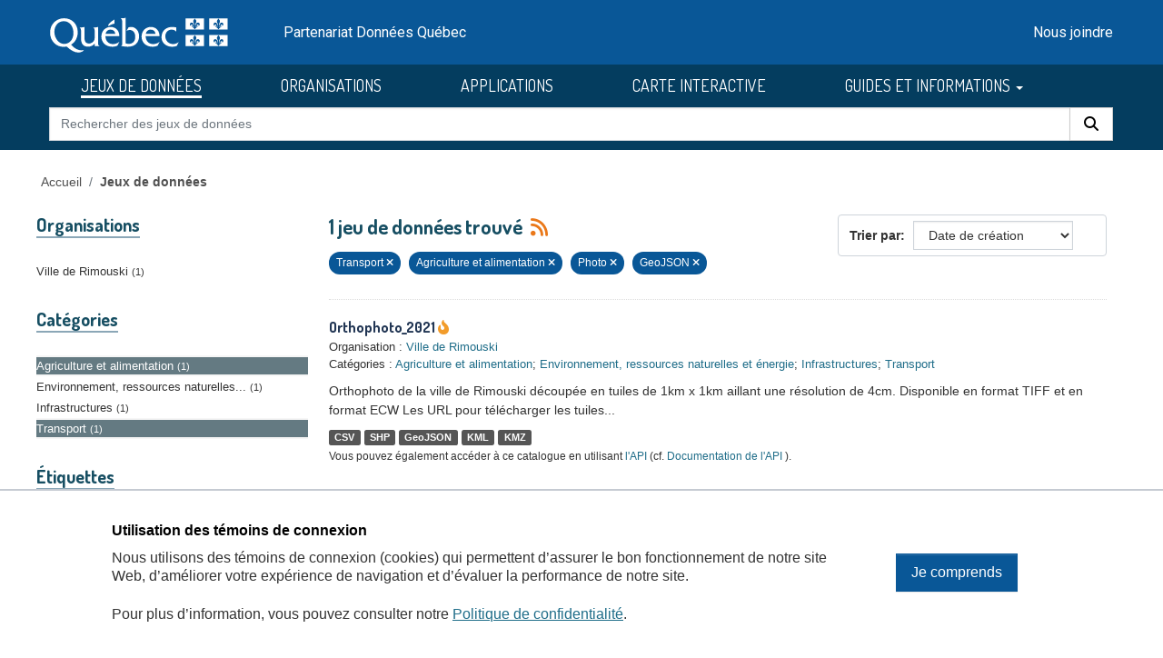

--- FILE ---
content_type: text/css
request_url: https://donneesquebec.ca/recherche/webassets/dqc_showcase/00ab1be7_dqc_showcase_css.css
body_size: 261
content:
/* CSS Document */

article p.ckanext-showcase-image-container {
    display: none;
}

section.module.module-narrow.module-shallow {
    padding-bottom: 0px;
}

.ckanext-showcase-image-container {
    text-align: left;
}

.ckanext-showcase-image {
    max-width: 150px;
    max-height: 100px;
    margin-bottom: 0px !important;
}

.dqc-showcase-image {
    max-width: 150px;
    max-height: 100px !important;
    margin-bottom: 17px !important;
}

.dqc-showcase-nav {
}

.dqc-showcase-nav-item {
    list-style-type: none;
    font-size: 14px;
    margin-left: -40px;
}

@media screen and (max-width: 767px) {

  .hide_mobile {
    display:none;
  }

  body section.mobile_max {
    width:100%;
    padding-right:25px;
  }
}

@media screen and (min-width: 767px) {
  
  .hide_desktop {
    display:none;
  }
}
